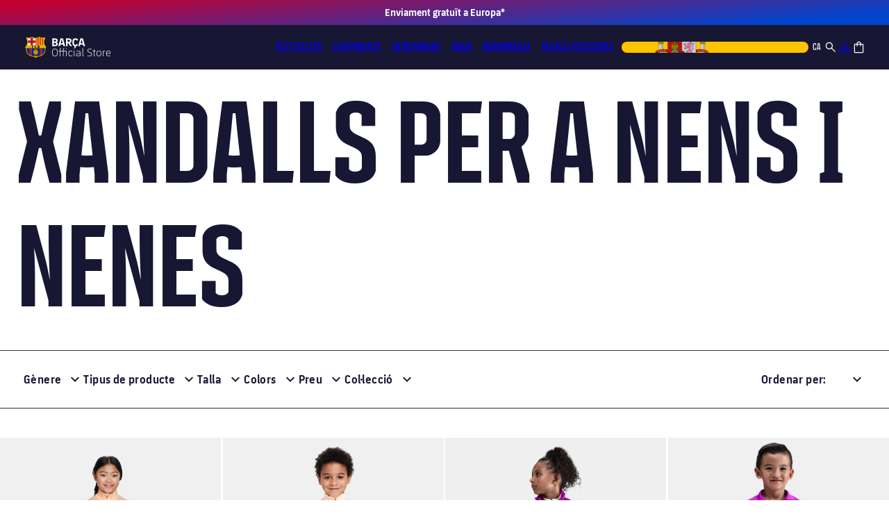

--- FILE ---
content_type: text/css
request_url: https://store.fcbarcelona.com/cdn/shop/t/9/assets/component-card.css?v=163375036052510590831763721522
body_size: 1113
content:
.card-wrapper{color:inherit;height:100%;position:relative;text-decoration:none}.card{text-decoration:none;text-align:var(--text-alignment)}.card:not(.ratio){display:flex;flex-direction:column;height:100%}.card.card--horizontal{--text-alignment: left;--image-padding: 0rem;flex-direction:row;align-items:flex-start;gap:1.5rem}.card--horizontal.ratio:before{padding-bottom:0}.card--card.card--horizontal{padding:1.2rem}.card--card.card--horizontal.card--text{column-gap:0}.card--card{height:100%}.card--card,.card--standard .card__inner{position:relative;box-sizing:border-box;border-radius:var(--border-radius);border:var(--border-width) solid rgba(var(--color-foreground),var(--border-opacity))}.card--card:after,.card--standard .card__inner:after{content:"";position:absolute;z-index:-1;width:calc(var(--border-width) * 2 + 100%);height:calc(var(--border-width) * 2 + 100%);top:calc(var(--border-width) * -1);left:calc(var(--border-width) * -1);border-radius:var(--border-radius);box-shadow:var(--shadow-horizontal-offset) var(--shadow-vertical-offset) var(--shadow-blur-radius) rgba(var(--color-shadow),var(--shadow-opacity))}.card .card__inner .card__media{overflow:hidden;z-index:0;border-radius:calc(var(--border-radius) - var(--border-width) - var(--image-padding))}.card--card .card__inner .card__media{border-bottom-right-radius:0;border-bottom-left-radius:0}.card--standard.card--text{background-color:transparent}.card-information{text-align:var(--text-alignment)}.card__media,.card .media{bottom:0;position:absolute;top:0}.card .media{width:100%}.card__media{margin:var(--image-padding);width:calc(100% - 2 * var(--image-padding))}.card--standard .card__media{margin:var(--image-padding)}.card__inner{width:100%}.card--media .card__inner .card__content{position:relative;padding:calc(var(--image-padding) + 1rem)}.card__content{padding:.8rem .8rem 1.2rem;width:100%;display:flex}.card__content--auto-margins{grid-template-rows:minmax(0,auto) max-content minmax(0,auto)}.card__information{gap:.8rem;flex-direction:column;justify-content:flex-start;flex:1 1 auto}@media screen and (min-width: 990px){.card__information{gap:.4rem}}.card__content .card__stock-information{display:flex;align-items:center;padding:.4rem 0;color:var(--orange-dark);gap:.25rem;font:var(--normal-text-s-regular)}@media screen and (max-width: 749px){.card__content .card__stock-information{margin-top:.8rem}}@media screen and (min-width: 990px){.card__content .card__stock-information{font:var(--normal-text-m-regular)}}@media screen and (min-width: 1920px){.card__content .card__stock-information{font:var(--normal-text-l-regular)}}.card__content .card__stock-information svg{width:1.3rem;height:1.3rem}@media screen and (min-width: 1440px){.card__content .card__stock-information svg{width:1.33rem;height:1.33rem}}@media screen and (min-width: 1920px){.card__content .card__stock-information svg{width:1.8rem;height:1.8rem}}@media screen and (min-width: 750px){.card__content .card__price-and-stock{display:flex;flex-wrap:wrap;align-items:center;justify-content:space-between}}@media screen and (min-width: 1440px){.card__content .card__price-and-stock{font:var(--normal-text-m-regular)}}@media screen and (min-width: 1920px){.card__content .card__price-and-stock{font:var(--normal-text-l-regular)}}.card__badge{position:absolute;display:flex;gap:6px}.card__badge.top{top:calc(var(--image-padding) + 1rem)}.card__badge.bottom{bottom:calc(var(--image-padding) + 1rem)}.card__badge.left{left:calc(var(--image-padding) + 1rem)}.card__badge.right{right:calc(var(--image-padding) + 1rem)}.card__badge .badge{font:var(--normal-text-xs-bold);color:var(--white);border:none;padding:.4rem .8rem;letter-spacing:normal;text-transform:uppercase}.card__badge .badge-big{padding:.6rem;text-transform:uppercase;display:flex;align-items:center;justify-content:center;gap:.4rem}@media screen and (max-width: 370px){.card__badge .badge-big{font:.9rem/1.4rem FCB-01-Bold;padding:.4rem .3rem;gap:.3rem}}.card__badge .badge-big svg{width:16px;height:16px}@media screen and (max-width: 370px){.card__badge .badge-big svg{width:13px;height:13px}}.badge.badge-color-sold_out{background-color:var(--black-85)}.badge.badge-discount{background-color:var(--red)}.badge.badge-new{background-color:var(--blue)}.badge.badge-color-black{background-color:var(--black)}.badge.badge-color-gold{background-color:var(--gold)}.badge.badge-color-dark_blue{background-color:var(--dark-blue)}.badge.badge-exclusive{background:var(--gradient-2)}.badge.badge-playerEdition{background:var(--gold)}.badge-custom-label__with-icon{display:flex;align-items:center;gap:4px}.badge-custom-label__icon,.badge-custom-label__icon svg{width:20px;height:20px}.card:not(.card--horizontal)>.card__content>.card__badge{margin:1.3rem}.card__media .media img{height:100%;object-fit:cover;object-position:center center;width:100%}.card__inner:not(.ratio)>.card__content{height:100%}.card__subtitle{font:var(--normal-text-s-bold);color:var(--fg-disabled)}@media screen and (min-width: 1920px){.card__subtitle{font:var(--normal-text-m-bold);margin-bottom:1rem}}.card__heading{font:var(--normal-text-m-regular);margin-top:0;margin-bottom:0;width:100%;overflow:hidden;display:-webkit-box;-webkit-line-clamp:2;-webkit-box-orient:vertical;text-overflow:ellipsis}@media screen and (min-width: 990px){.card__heading{-webkit-line-clamp:1}}@media screen and (min-width: 1440px){.card__heading{font:var(--normal-text-m-regular)}}@media screen and (min-width: 1920px){.card__heading{font:var(--normal-text-l-regular)}}.card__heading:last-child{margin-bottom:0}.card--card.card--media>.card__content{margin-top:calc(0rem - var(--image-padding))}.card--standard.card--text a:after,.card--card .card__heading a:after{bottom:calc(var(--border-width) * -1);left:calc(var(--border-width) * -1);right:calc(var(--border-width) * -1);top:calc(var(--border-width) * -1)}.card__heading a:after{bottom:0;content:"";left:0;position:absolute;right:0;top:0;z-index:1}.card__heading a:after{outline-offset:.3rem}.card__heading a:focus:after{box-shadow:0 0 0 .3rem rgb(var(--color-background)),0 0 .5rem .4rem rgba(var(--color-foreground),.3);outline:.2rem solid rgba(var(--color-foreground),.5)}.card__heading a:focus-visible:after{box-shadow:0 0 0 .3rem rgb(var(--color-background)),0 0 .5rem .4rem rgba(var(--color-foreground),.3);outline:.2rem solid rgba(var(--color-foreground),.5)}.card__heading a:focus:not(:focus-visible):after{box-shadow:none;outline:0}.card__heading a:focus{box-shadow:none;outline:0}@media screen and (min-width: 990px){.card .media.media--hover-effect>img:only-child,.card-wrapper .media.media--hover-effect>img:only-child{transition:transform var(--duration-long) ease}.card:hover .media.media--hover-effect>img:first-child:only-child,.card-wrapper:hover .media.media--hover-effect>img:first-child:only-child{transform:scale(1.03)}.card-wrapper:hover .media.media--hover-effect>img:first-child:not(:only-child){opacity:0}.card-wrapper:hover .media.media--hover-effect>img+img{opacity:1;transition:transform var(--duration-long) ease;transform:scale(1.03)}.underline-links-hover:hover a{text-decoration:underline;text-underline-offset:.3rem}}.card--standard.card--media .card__inner .card__information,.card--standard.card--text:not(.card--horizontal)>.card__content .card__heading,.card--standard:not(.card--horizontal)>.card__content .card__badge,.card--standard.card--text.article-card>.card__content .card__information,.card--standard>.card__content .card__caption{display:none}.card--card.card--media .card__inner .card__information,.card--card.card--text .card__inner,.card--card.card--media>.card__content .card__badge{display:none}.card--horizontal .card__badge,.card--horizontal.card--text .card__inner{display:none}.card--extend-height{height:100%}.card--extend-height.card--standard.card--text,.card--extend-height.card--media{display:flex;flex-direction:column}.card--extend-height.card--standard.card--text .card__inner,.card--extend-height.card--media .card__inner{flex-grow:1}.card .icon-wrap{margin-left:.8rem;white-space:nowrap;transition:transform var(--duration-short) ease;overflow:hidden}.card-information>*{line-height:calc(1 + .4 / var(--font-body-scale));color:rgb(var(--color-foreground))}.card-information>.price{color:rgb(var(--color-foreground))}.card-information .price .price-item{font:var(--normal-text-m-regular)}@media screen and (min-width: 1920px){.card-information .price .price-item{font:var(--normal-text-l-regular)}}.card-information>.rating{margin-top:.4rem}.card-information .caption{letter-spacing:.07rem}.card-article-info{margin-top:1rem}
/*# sourceMappingURL=/cdn/shop/t/9/assets/component-card.css.map?v=163375036052510590831763721522 */


--- FILE ---
content_type: text/javascript
request_url: https://store.fcbarcelona.com/cdn/shop/t/9/assets/menu-header.js?v=82346953830475404881753176780
body_size: 688
content:
(()=>{const $f560b1a8e20a780b$var$header=document.querySelector("#header"),$f560b1a8e20a780b$var$menu=$f560b1a8e20a780b$var$header.querySelector("#header-menu"),$f560b1a8e20a780b$var$allIterableItems=$f560b1a8e20a780b$var$header.querySelectorAll("#header-menu details, #header-icons > details, #header-icons > a, .fcb-header__logo-wrapper a "),$f560b1a8e20a780b$var$menuDetails=$f560b1a8e20a780b$var$header.querySelectorAll("#header-menu details"),$f560b1a8e20a780b$var$desktopLinks=$f560b1a8e20a780b$var$header.querySelectorAll(".fcb-header__menu a.fcb-header__menu-item"),$f560b1a8e20a780b$var$details=$f560b1a8e20a780b$var$header.querySelectorAll("details"),$f560b1a8e20a780b$var$body=document.body,$f560b1a8e20a780b$var$closeAllMenus=()=>{$f560b1a8e20a780b$var$menuDetails.forEach(detailsElement=>detailsElement.removeAttribute("open"))};document.addEventListener("keydown",event=>{(event.key==="Escape"||event.key==="Esc")&&$f560b1a8e20a780b$var$closeAllMenus()}),$f560b1a8e20a780b$var$desktopLinks.forEach(link=>{link.addEventListener("mouseover",()=>{$f560b1a8e20a780b$var$closeAllMenus()})}),$f560b1a8e20a780b$var$allIterableItems.forEach(link=>{link.addEventListener("mouseover",()=>{$f560b1a8e20a780b$var$closeAllMenus()})}),$f560b1a8e20a780b$var$menuDetails.forEach(detailsElement=>{detailsElement.addEventListener("mouseover",()=>{$f560b1a8e20a780b$var$closeAllMenus(),detailsElement.setAttribute("open",!0)})}),$f560b1a8e20a780b$var$desktopLinks.forEach(link=>{link.addEventListener("mouseover",()=>{$f560b1a8e20a780b$var$closeAllMenus()})}),$f560b1a8e20a780b$var$allIterableItems.forEach(link=>{link.addEventListener("mouseover",()=>{$f560b1a8e20a780b$var$closeAllMenus()})}),$f560b1a8e20a780b$var$menuDetails.forEach(detailsElement=>{detailsElement.addEventListener("mouseover",()=>{$f560b1a8e20a780b$var$closeAllMenus(),detailsElement.setAttribute("open",!0)})}),$f560b1a8e20a780b$var$header.addEventListener("mouseleave",$f560b1a8e20a780b$var$closeAllMenus);const $f560b1a8e20a780b$var$drawer=$f560b1a8e20a780b$var$header.querySelector(".fcb-header__drawer"),$f560b1a8e20a780b$var$toggleDrawerBtn=$f560b1a8e20a780b$var$header.querySelector(".fcb-header__drawer > summary"),$f560b1a8e20a780b$var$drawerDetails=$f560b1a8e20a780b$var$drawer.querySelectorAll(".fcb-header__drawer__details"),$f560b1a8e20a780b$var$closeAllDetails=()=>{$f560b1a8e20a780b$var$drawerDetails.forEach(drawerDetailsElement=>{drawerDetailsElement.removeAttribute("open")}),$f560b1a8e20a780b$var$drawer.removeAttribute("open")};$f560b1a8e20a780b$var$drawer.addEventListener("toggle",()=>{$f560b1a8e20a780b$var$drawer.hasAttribute("open")?($f560b1a8e20a780b$var$toggleDrawerBtn.setAttribute("aria-expanded",!0),$f560b1a8e20a780b$var$body.style.overflow="hidden"):($f560b1a8e20a780b$var$toggleDrawerBtn.setAttribute("aria-expanded",!1),$f560b1a8e20a780b$var$body.style.overflow="auto")}),$f560b1a8e20a780b$var$drawerDetails.forEach(drawerDetailsElement=>{const buttonBack=drawerDetailsElement.querySelector(".fcb-header__drawer__submenu .fcb-header__drawer__submenu__back"),summary=drawerDetailsElement.querySelector("summary"),parentContent=drawerDetailsElement.closest(".fcb-header__drawer__content"),onToggle=()=>{drawerDetailsElement.hasAttribute("open")?summary.setAttribute("aria-expanded",!0):summary.setAttribute("aria-expanded",!1)};drawerDetailsElement.addEventListener("toggle",onToggle),buttonBack.addEventListener("click",()=>{drawerDetailsElement.classList.add("is-closing");const onAnimationEnd=()=>{drawerDetailsElement.removeAttribute("open"),drawerDetailsElement.classList.remove("is-closing"),drawerDetailsElement.removeEventListener("animationend",onAnimationEnd)};drawerDetailsElement.addEventListener("animationend",onAnimationEnd)})});class $f560b1a8e20a780b$var$LocalizationForm extends HTMLElement{constructor(){super(),this.elements={input:this.querySelector('input[name="locale_code"], input[name="country_code"]')},this.querySelectorAll("a").forEach(item=>item.addEventListener("click",this.onItemClick.bind(this)))}onItemClick(event){event.preventDefault();const form=this.querySelector("form");this.elements.input.value=event.currentTarget.dataset.value,form&&form.submit()}}customElements.define("drawer-localization-form",$f560b1a8e20a780b$var$LocalizationForm);const $f560b1a8e20a780b$var$headerSearch=$f560b1a8e20a780b$var$header.querySelector("#header-search"),$f560b1a8e20a780b$var$headerSearchCancel=$f560b1a8e20a780b$var$headerSearch.querySelector("#header-search-cancel"),$f560b1a8e20a780b$var$headerSearchInput=$f560b1a8e20a780b$var$headerSearch.querySelector("#Search-In-Modal"),$f560b1a8e20a780b$var$searchOverlay=$f560b1a8e20a780b$var$header.querySelector(".fcb-header-search__overlay"),$f560b1a8e20a780b$var$closeSearch=()=>{$f560b1a8e20a780b$var$headerSearch.removeAttribute("open"),document.removeEventListener("keydown",$f560b1a8e20a780b$var$closeSearchOnEsc)},$f560b1a8e20a780b$var$closeSearchOnEsc=ev=>{ev.keyCode==27&&$f560b1a8e20a780b$var$closeSearch()};$f560b1a8e20a780b$var$searchOverlay?.addEventListener("click",()=>{$f560b1a8e20a780b$var$closeSearch()}),$f560b1a8e20a780b$var$headerSearchCancel.addEventListener("click",()=>{$f560b1a8e20a780b$var$closeSearch()}),$f560b1a8e20a780b$var$headerSearch.addEventListener("toggle",()=>{$f560b1a8e20a780b$var$headerSearch.hasAttribute("open")?(document.addEventListener("keydown",$f560b1a8e20a780b$var$closeSearchOnEsc),$f560b1a8e20a780b$var$body.style.overflow="hidden"):$f560b1a8e20a780b$var$body.style.overflow="auto"});const modal=document.querySelector(".md-modal__container"),focusableSelectors='a[href], button, input, select, textarea, [tabindex]:not([tabindex="-1"])';function trapFocus(modal2){const allFocusable=Array.from(document.querySelectorAll(focusableSelectors)),modalFocusable=Array.from(modal2.querySelectorAll(focusableSelectors)),outsideFocusable=allFocusable.filter(el=>!modal2.contains(el));outsideFocusable.forEach(el=>{el.hasAttribute("data-tabindex")||el.setAttribute("data-tabindex",el.getAttribute("tabindex")??""),el.setAttribute("tabindex","-1"),el.setAttribute("aria-hidden","true")});function restoreFocus(){outsideFocusable.forEach(el=>{const originalTabindex=el.getAttribute("data-tabindex");originalTabindex===""?el.removeAttribute("tabindex"):el.setAttribute("tabindex",originalTabindex),el.removeAttribute("data-tabindex"),el.removeAttribute("aria-hidden")}),modal2.removeEventListener("close",restoreFocus)}modal2.addEventListener("close",restoreFocus)}new MutationObserver(mutations=>{mutations.forEach(mutation=>{mutation.attributeName==="open"&&(modal.hasAttribute("open")?trapFocus(modal):modal.dispatchEvent(new Event("close")))})}).observe(modal,{attributes:!0})})();
//# sourceMappingURL=/cdn/shop/t/9/assets/menu-header.js.map?v=82346953830475404881753176780


--- FILE ---
content_type: text/javascript
request_url: https://store.fcbarcelona.com/cdn/shop/t/9/compiled_assets/scripts.js?v=84741
body_size: 42
content:
(function(){var __sections__={};(function(){for(var i=0,s=document.getElementById("sections-script").getAttribute("data-sections").split(",");i<s.length;i++)__sections__[s[i]]=!0})(),function(){if(__sections__["announcement-bar"])try{class LocalizationForm extends HTMLElement{constructor(){super(),this.elements={input:this.querySelector('input[name="locale_code"], input[name="country_code"]'),button:this.querySelector("button"),panel:this.querySelector(".disclosure__list-wrapper")},this.elements.button.addEventListener("click",this.openSelector.bind(this)),this.elements.button.addEventListener("focusout",this.closeSelector.bind(this)),this.addEventListener("keyup",this.onContainerKeyUp.bind(this)),this.querySelectorAll("a").forEach(item=>item.addEventListener("click",this.onItemClick.bind(this)))}hidePanel(){this.elements.button.setAttribute("aria-expanded","false"),this.elements.panel.setAttribute("hidden",!0)}onContainerKeyUp(event){event.code.toUpperCase()==="ESCAPE"&&(this.hidePanel(),this.elements.button.focus())}onItemClick(event){event.preventDefault();const form=this.querySelector("form");this.elements.input.value=event.currentTarget.dataset.value,form&&form.submit()}onItemClick(event){event.preventDefault();const form=this.querySelector("form"),input=event.currentTarget.dataset.input,value=event.currentTarget.dataset.value;if(input==="country_code"){const returnToInput=form.querySelector("input[name='return_to']");if(returnToInput.value.match(/(\?|&)country=[^&]*/))returnToInput.value=returnToInput.value.replace(/(\?|&)country=[^&]*/,"$1country="+value);else{let existingParams=returnToInput.value.includes("?")?"&":"?";returnToInput.value+=`${existingParams}country=${value}`}document.cookie=`mdApp_countryCodeDomain=${value}; domain=${shopDomain}; path=/; max-age=${3600*24*60};`}this.elements.input.value=value,form&&form.submit()}openSelector(){this.elements.button.focus(),this.elements.panel.toggleAttribute("hidden"),this.elements.button.setAttribute("aria-expanded",(this.elements.button.getAttribute("aria-expanded")==="false").toString())}closeSelector(event){const shouldClose=event.relatedTarget&&event.relatedTarget.nodeName==="BUTTON";(event.relatedTarget===null||shouldClose)&&this.hidePanel()}}customElements.define("localization-form",LocalizationForm)}catch(e){console.error(e)}}()})();
//# sourceMappingURL=/cdn/shop/t/9/compiled_assets/scripts.js.map?v=84741


--- FILE ---
content_type: text/javascript
request_url: https://store.fcbarcelona.com/cdn/shop/t/9/assets/section-members-clubs.js?v=17892577313640401701731425465
body_size: 1784
content:
function loadSectionMembersClub(){const $87c3128c623f6bf1$var$isArrowRightKey=ev=>ev.key==="ArrowRight"||ev.keyCode===39,$87c3128c623f6bf1$var$isArrowLeftKey=ev=>ev.key==="ArrowLeft"||ev.keyCode===37;class $87c3128c623f6bf1$export$2e2bcd8739ae039{constructor(element){this.element=element,this.tabList=this.element.querySelector('[role="tablist"]'),this.tabs=Array.from(this.tabList.querySelectorAll('[role="tab"]')),this.tabPanels=Array.from(this.element.querySelectorAll('[role="tabpanel"]')),this.current=new Object,this.#init()}#init(){this.tabs.forEach(tab=>tab.addEventListener("click",()=>this.#select(tab)));const preSelectedTab=this.tabs.find(tab=>tab.getAttribute("aria-selected")==="true");preSelectedTab?this.#select(preSelectedTab):this.#select(this.tabs[0]),this.tabList.addEventListener("keydown",e=>{if($87c3128c623f6bf1$var$isArrowLeftKey(e)||$87c3128c623f6bf1$var$isArrowRightKey(e)){let currentTabIndex=this.current.tabIndex;$87c3128c623f6bf1$var$isArrowLeftKey(e)&&currentTabIndex--,$87c3128c623f6bf1$var$isArrowRightKey(e)&&currentTabIndex++,currentTabIndex<0&&(currentTabIndex=this.tabs.length-1),currentTabIndex>this.tabs.length-1&&(currentTabIndex=0),this.#select(this.tabs[currentTabIndex]),this.tabs[currentTabIndex].focus()}})}#select(tab){const panel=this.tabPanels.find(panel2=>panel2.id===tab.getAttribute("aria-controls"));this.current.tab=tab,this.current.tabIndex=this.tabs.findIndex(tab2=>tab2===this.current.tab),this.current.panel=panel,tab.setAttribute("aria-selected",!0),tab.setAttribute("tabindex",0),tab.dispatchEvent(new CustomEvent("active")),panel.hidden=!1,panel.setAttribute("aria-expanded",!0),this.tabs.filter(el=>el.id!==tab.id).forEach(tab2=>{tab2.setAttribute("aria-selected",!1),tab2.setAttribute("tabindex",-1)}),this.tabPanels.filter(panel2=>panel2.id!==tab.getAttribute("aria-controls")).forEach(panel2=>{panel2.hidden=!0,panel2.setAttribute("aria-expanded",!1)})}selectById(tabId,focus=!1){const tab=this.tabs.find(tab2=>tab2.id===tabId);if(tab)this.#select(tab),focus&&tab.focus();else throw new Error(`tab with id ${tabId} not found in this tablist.`)}selectByIndex(index,focus=!1){if(typeof index=="number"){let validIndex=index-1;index===0?validIndex=0:index<0?Math.abs(index)>this.tabs.length?validIndex=0:validIndex=this.tabs.length+index:index>this.tabs.length&&(validIndex=this.tabs.length-1);const tab=this.tabs[validIndex];this.#select(tab),focus&&tab.focus()}else throw new Error("index must be a number.")}}class $2f262e4397557bd4$var$MembersClubsForm{constructor(form,msg,discount,getSectionsToRender){this.form=form,this.data=void 0,this.formElements=Array.from(this.form.elements),this.msg=msg,this.discount=discount,this.getSectionsToRender=getSectionsToRender,this.value=form.name,this.submit=this.formElements.find(elemento=>elemento.tagName==="BUTTON"),this.inputs=this.formElements.filter(elemento=>elemento.tagName==="INPUT"),this.endpointUrl="https://api.fcbarcelona.com/shopify/api/clubs-and-members/validate",this.handleSubmit()}handleSubmit(){this.submit.addEventListener("click",async event=>{event.preventDefault(),this.submit.classList.add("is-loading");const formData=this.getFormData(),response=await this.validateData(formData);response.token?this.addTokenToCart(response.token):response.code?this.addDiscountCode(response.code):response.error&&(this.msg.show("error",response.error),this.submit.classList.remove("is-loading"))})}getFormData(){const formData=new FormData(this.form);return{type:this.value,key:formData.get("key"),pin:formData.get("pin")}}validateData(data){const options={method:"POST",headers:{"Content-Type":"application/json"},body:JSON.stringify(data)};return fetch(this.endpointUrl,options).then(response=>response.json()).then(responseData=>responseData).catch(error=>{this.msg.show("error","Connection error"),this.submit.classList.remove("is-loading"),console.error("Error:",error),console.log("Error:",error)})}addTokenToCart(token){const options={method:"POST",headers:{"Content-Type":"application/json"},body:JSON.stringify({attributes:{attributes:{__discount_token:token}}.attributes,sections:this.getSectionsToRender().map(section=>section.section)})};fetch("https://store.fcbarcelona.com/cart/update.js",options).then(response=>response.json()).then(responseData=>{this.msg.show("success","A\xF1adido correctamente"),this.renderSections(responseData)}).catch(error=>{console.error("Error:",error)}).finally(()=>{this.submit.classList.remove("is-loading"),updateCartDrawer()})}addDiscountCode(discountCode){fetch(`/discount/${discountCode}`).then(response=>{this.msg.show("success","A\xF1adido correctamente"),this.discount.show(this.value)}).catch(error=>{console.error("Error:",error)}).finally(()=>{this.submit.classList.remove("is-loading"),updateCartDrawer()})}renderSections(data){this.getSectionsToRender().forEach(section=>{if(section.section){const elementToReplace=document.getElementById(section.id).querySelector(section.selector)||document.getElementById(section.id);elementToReplace.innerHTML=this.getSectionInnerHTML(data.sections[section.section],section.selector)}})}getSectionInnerHTML(html,selector){return new DOMParser().parseFromString(html,"text/html").querySelector(selector).innerHTML}}class $2f262e4397557bd4$var$MembersClubs{constructor(){this.tabs=new $87c3128c623f6bf1$export$2e2bcd8739ae039(document.querySelector("#cart-footer-tabs")),this.messageWrapper=this.tabs.element.querySelector(".fcb-cart-dropdown-msg"),this.messageWrapperSuccessKey=this.tabs.element.querySelector(".fcb-cart-dropdown-msg__success-key"),this.messageWrapperWrongKey=this.tabs.element.querySelector(".fcb-cart-dropdown-msg__wrong-key"),this.messageWrapperWrongType=this.tabs.element.querySelector(".fcb-cart-dropdown-msg__wrong-type"),this.messageWrapperWrongValidate=this.tabs.element.querySelector(".fcb-cart-dropdown-msg__wrong-validate"),this.messageWrapperWrongLogin=this.tabs.element.querySelector(".fcb-cart-dropdown-msg__wrong-login"),this.discount=new $2f262e4397557bd4$var$Discount,this._onLoad()}_onLoad(){for(const form of this.tabs.tabPanels)new $2f262e4397557bd4$var$MembersClubsForm(form,this.msg,this.discount,this._getSectionsToRender);for(const tab of this.tabs.tabs)tab.addEventListener("active",()=>this.msg.hide())}_showExistantDiscount(){const discount=this.discount.getDiscountFromCookies();discount&&this.discount.show(discount.type)}_getSectionsToRender(){return[{id:"fcb-cart-summary",section:document.getElementById("fcb-cart-summary")?.dataset.sectionid,selector:".js-contents-footer-summary"},{id:"fcb-cart-summary",section:document.getElementById("fcb-cart-summary")?.dataset.sectionid,selector:".js-contents-footer-ctas"},{id:"fcb-cart-notification-footer",section:document.getElementById("fcb-cart-notification-footer")?.dataset.sectionid,selector:"#cart_drawer"}]}msg={show:(type,message)=>{this.messageWrapper.hidden=!1,this.messageWrapper.classList.remove("is-success"),this.messageWrapper.classList.remove("is-error"),this.messageWrapper.classList.add(`is-${type}`),Array.from(this.messageWrapper.children).forEach(child=>{child.classList.add("hide_message"),child.classList.remove("show_message")}),message==="Wrong key or PIN."?(this.messageWrapperWrongKey.classList.remove("hide_message"),this.messageWrapperWrongKey.classList.add("show_message")):message==='Wrong type ("club" or "member")'?(this.messageWrapperWrongType.classList.remove("hide_message"),this.messageWrapperWrongType.classList.add("show_message")):message==="Can't validate error"?(this.messageWrapperWrongValidate.classList.remove("hide_message"),this.messageWrapperWrongValidate.classList.add("show_message")):message==="Unable to login."?(this.messageWrapperWrongLogin.classList.remove("hide_message"),this.messageWrapperWrongLogin.classList.add("show_message")):type==="success"&&(this.messageWrapperSuccessKey.classList.remove("hide_message"),this.messageWrapperSuccessKey.classList.add("show_message"))},hide:()=>{this.messageWrapper.hidden=!0,this.messageWrapper.classList.remove("is-success"),this.messageWrapper.classList.remove("is-error")}}}class $2f262e4397557bd4$var$Discount{constructor(){this.prices=JSON.parse(document.querySelector("#subtotal-price-discounts").textContent)}show(type){this.prices=JSON.parse(document.querySelector("#subtotal-price-discounts").textContent),(type==="member"||type==="club")&&(this.pricing.show(type),this.summary.show(type))}pricing={show:type=>{const subtotalValueWrappers=Array.from(document.querySelectorAll(".js-subtotal-value"));if(!subtotalValueWrappers||!this.prices)return;const priceMapping={member:this.prices.priceMember.total,club:this.prices.priceClub.total};for(const subtotalValueWrapper of subtotalValueWrappers)subtotalValueWrapper.textContent=priceMapping[type]}};summary={show:type=>{const discountWrapper=document.querySelector("#cart-summary-discount"),discountValue=document.querySelector("#cart-summary-discount-value");if(!discountWrapper||!discountValue||!this.prices)return;const priceMapping={member:this.prices.priceMember.discount,club:this.prices.priceClub.discount};discountWrapper.hidden=!1,discountValue.textContent=priceMapping[type]}};getDiscountCodeType(discountCode){const discountCodesMap={SOCI:"member",PENYA:"club"},codePrefix=Object.keys(discountCodesMap).find(prefix=>discountCode.startsWith(prefix));return discountCodesMap[codePrefix]}getDiscountFromCookies(){const[cookieName,cookieValue]=document.cookie.split(";").find(str=>str.search("discount_code")!==-1)?.trim().split("=")||[];if(cookieValue)return{type:this.getDiscountCodeType(cookieValue),code:cookieValue}}}document.querySelector("#cart-members-penya-tabs").open||new $2f262e4397557bd4$var$MembersClubs}loadSectionMembersClub();function handleLoadSectionMembersClub(){loadSectionMembersClub(),document.getElementById("loadMembersCartDrawer").click=null}
//# sourceMappingURL=/cdn/shop/t/9/assets/section-members-clubs.js.map?v=17892577313640401701731425465
